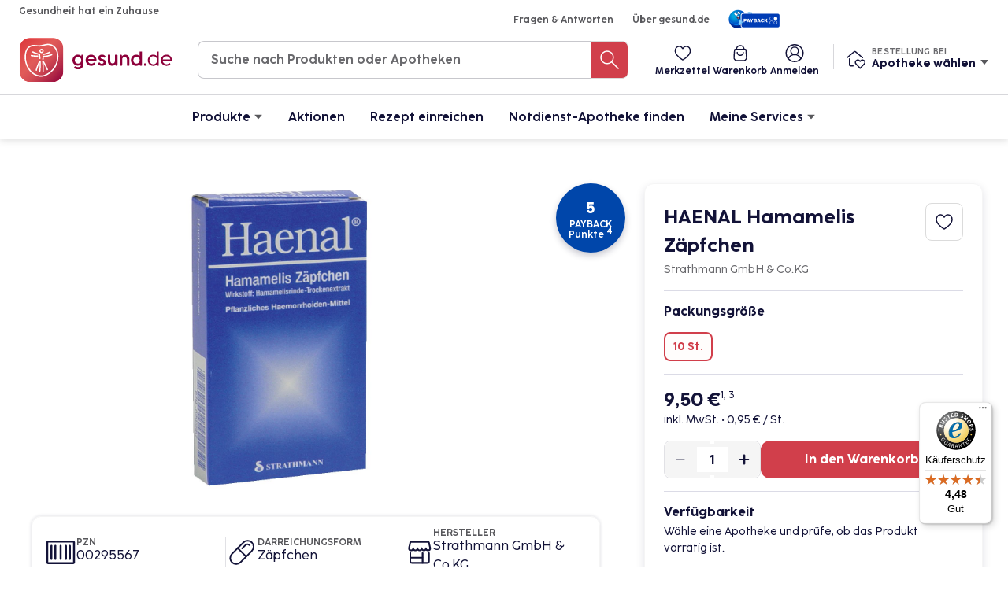

--- FILE ---
content_type: text/javascript
request_url: https://widgets.trustedshops.com/js/XF11C4BDCF5ADE57AD5F9E206CFBCB2AC.js
body_size: 1414
content:
((e,t)=>{const a={shopInfo:{tsId:"XF11C4BDCF5ADE57AD5F9E206CFBCB2AC",name:"gesund.de",url:"gesund.de",language:"de",targetMarket:"DEU",ratingVariant:"WIDGET",eTrustedIds:{accountId:"acc-7fd2b7a3-2bb4-4fd0-b2c5-d6cca99cfc3d",channelId:"chl-8fd52fc5-cd8d-439f-a428-355b82422bc3"},buyerProtection:{certificateType:"CLASSIC",certificateState:"PRODUCTION",mainProtectionCurrency:"EUR",classicProtectionAmount:100,maxProtectionDuration:30,plusProtectionAmount:2e4,basicProtectionAmount:100,firstCertified:"2021-01-19 08:09:09"},reviewSystem:{rating:{averageRating:4.48,averageRatingCount:629,overallRatingCount:3210,distribution:{oneStar:52,twoStars:11,threeStars:16,fourStars:56,fiveStars:494}},reviews:[{average:5,buyerStatement:"Alles hat problemlos funktioniert",rawChangeDate:"2026-01-16T20:54:00.000Z",changeDate:"16.1.2026",transactionDate:"1.1.2026"},{average:5,buyerStatement:"Jederzeit möglich bei meiner Hausapotheke zu bestellen. So hat man den Luxus eines Onlineshops, unterstützt aber die lokalen Apotheken, die meiner Meinung nach dringend erhalten bleiben müssen!",rawChangeDate:"2026-01-16T10:18:27.000Z",changeDate:"16.1.2026",transactionDate:"6.1.2026"},{average:5,buyerStatement:"Lieferservice ist toll :)",rawChangeDate:"2026-01-16T07:26:36.000Z",changeDate:"16.1.2026",transactionDate:"8.1.2026"}]},features:["SHOP_CONSUMER_MEMBERSHIP","GUARANTEE_RECOG_CLASSIC_INTEGRATION","DISABLE_REVIEWREQUEST_SENDING","MARS_EVENTS","MARS_REVIEWS","MARS_PUBLIC_QUESTIONNAIRE","MARS_QUESTIONNAIRE"],consentManagementType:"OFF",urls:{profileUrl:"https://www.trustedshops.de/bewertung/info_XF11C4BDCF5ADE57AD5F9E206CFBCB2AC.html",profileUrlLegalSection:"https://www.trustedshops.de/bewertung/info_XF11C4BDCF5ADE57AD5F9E206CFBCB2AC.html#legal-info",reviewLegalUrl:"https://help.etrusted.com/hc/de/articles/23970864566162"},contractStartDate:"2020-07-22 00:00:00",shopkeeper:{name:"gesund.de GmbH & Co. KG",street:"Riesstr. 19",country:"DE",city:"München",zip:"80992"},displayVariant:"full",variant:"full",twoLetterCountryCode:"DE"},"process.env":{STAGE:"prod"},externalConfig:{trustbadgeScriptUrl:"https://widgets.trustedshops.com/assets/trustbadge.js",cdnDomain:"widgets.trustedshops.com"},elementIdSuffix:"-98e3dadd90eb493088abdc5597a70810",buildTimestamp:"2026-01-17T05:28:58.268Z",buildStage:"prod"},r=a=>{const{trustbadgeScriptUrl:r}=a.externalConfig;let n=t.querySelector(`script[src="${r}"]`);n&&t.body.removeChild(n),n=t.createElement("script"),n.src=r,n.charset="utf-8",n.setAttribute("data-type","trustbadge-business-logic"),n.onerror=()=>{throw new Error(`The Trustbadge script could not be loaded from ${r}. Have you maybe selected an invalid TSID?`)},n.onload=()=>{e.trustbadge?.load(a)},t.body.appendChild(n)};"complete"===t.readyState?r(a):e.addEventListener("load",(()=>{r(a)}))})(window,document);

--- FILE ---
content_type: image/svg+xml
request_url: https://ecom-payment.gesund.de/build/svg/header/menu/rezept.61db94f4.svg
body_size: 1246
content:
<svg width="24" height="26" viewBox="0 0 24 26" fill="none" xmlns="http://www.w3.org/2000/svg">
<path fill-rule="evenodd" clip-rule="evenodd" d="M4.636 1.75001C3.77074 1.71443 3.03946 2.38492 3 3.25001V22.75C3.03946 23.6151 3.77074 24.2856 4.636 24.25H19.364C20.2293 24.2856 20.9605 23.6151 21 22.75V6.87101C20.9967 6.46598 20.8228 6.08112 20.521 5.81102L16.57 2.18902C16.2524 1.90388 15.8398 1.74736 15.413 1.75002L4.636 1.75001Z" stroke="#131338" stroke-width="1.5" stroke-linecap="round" stroke-linejoin="round"/>
<path fill-rule="evenodd" clip-rule="evenodd" d="M16.5 14.5V14.5C16.5 14.0858 16.1642 13.75 15.75 13.75H13.5V11.5V11.5C13.5 11.0858 13.1642 10.75 12.75 10.75H11.25V10.75C10.8358 10.75 10.5 11.0858 10.5 11.5V11.5V13.75H8.25H8.25C7.83579 13.75 7.5 14.0858 7.5 14.5V14.5V16H7.5C7.5 16.4142 7.83579 16.75 8.25 16.75H10.5V19V19C10.5 19.4142 10.8358 19.75 11.25 19.75H12.75V19.75C13.1642 19.75 13.5 19.4142 13.5 19V16.75H15.75V16.75C16.1642 16.75 16.5 16.4142 16.5 16V14.5Z" stroke="#131338" stroke-width="1.5" stroke-linecap="round" stroke-linejoin="round"/>
<path d="M15 1.75V6.036L15 6.03603C15.0006 6.98241 15.7676 7.74947 16.714 7.75H21" stroke="#131338" stroke-width="1.5" stroke-linecap="round" stroke-linejoin="round"/>
</svg>
